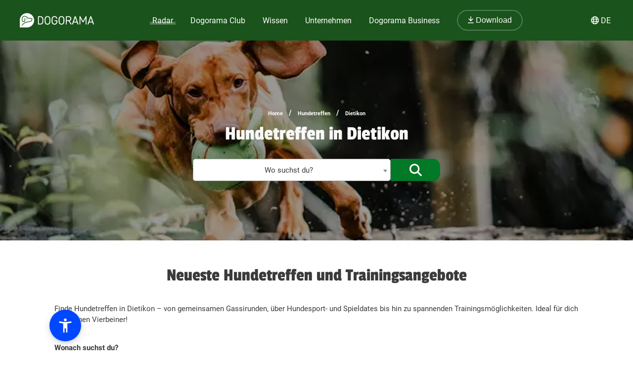

--- FILE ---
content_type: text/html; charset=utf-8
request_url: https://dogorama.app/de-ch/treffen/Dietikon/
body_size: 82991
content:


<!doctype html>
<html lang="de-ch">
	<head>
		<script src="https://cdn.jsdelivr.net/npm/jquery@3.6.0/dist/jquery.min.js" defer></script>
<script async src="https://kit.fontawesome.com/01dfeabcbd.js" crossorigin="anonymous"></script>

<script>
function defer(method) {
    if (window.jQuery) {
        method();
    } else {
        setTimeout(function() { defer(method) }, 50);
    }
}
</script>


<link href="https://cdn.jsdelivr.net/npm/select2@4.1.0-rc.0/dist/css/select2.min.css" rel="stylesheet" defer />
<script id="script-select2" src="https://cdn.jsdelivr.net/npm/select2@4.1.0-rc.0/dist/js/select2.min.js" defer></script>


<link rel="icon" href="/img/favicon.png" type="image/x-icon">
<meta name="viewport" content="width=device-width, initial-scale=1.0">
<meta name="theme-color" content="#1a531b">
<link rel="stylesheet" href="/assets/styles/main.css">

<meta property="article:publisher" content="https://www.facebook.com/dogoramaapp/" />
<meta property="article:author" content="https://www.facebook.com/dogoramaapp" />
<meta property="fb:app_id" content="335713447060028" />
<meta name="twitter:card" content="summary_large_image" />
<meta name="twitter:creator" content="@DogoramaApp" />
<meta name="twitter:site" content="@DogoramaApp" />

<!-- Custom page type specific Metas -->

    <title>Hundetreffen in Dietikon – Dogorama App</title>
    <meta property="og:title" content="Hundetreffen in Dietikon – Dogorama App">
    <meta property="twitter:title" content="Hundetreffen in Dietikon – Dogorama App">

    
        <link rel="canonical" href="https://dogorama.app/de-ch/treffen/Dietikon/" />
    
    <meta name="description" content="Dein Vierbeiner und du, ihr möchtet gemeinsam die Welt erobern und das am besten noch mit anderen? Hier findest du Gassi-Treffen in Dietikon. Egal ob Welpenspielstunde, Junghunderunde, Seniorentreffen oder gemütlicher Spaziergang – hier ist sicher das Passende für euch dabei.">
    <meta property="og:description" content="Dein Vierbeiner und du, ihr möchtet gemeinsam die Welt erobern und das am besten noch mit anderen? Hier findest du Gassi-Treffen in Dietikon. Egal ob Welpenspielstunde, Junghunderunde, Seniorentreffen oder gemütlicher Spaziergang – hier ist sicher das Passende für euch dabei.">
    <meta property="twitter:description" content="Dein Vierbeiner und du, ihr möchtet gemeinsam die Welt erobern und das am besten noch mit anderen? Hier findest du Gassi-Treffen in Dietikon. Egal ob Welpenspielstunde, Junghunderunde, Seniorentreffen oder gemütlicher Spaziergang – hier ist sicher das Passende für euch dabei.">
    <meta name="robots" content="max-image-preview:large">
    
        <meta name="robots" content="index, follow">
    
    
        <meta property="og:image" content="https://dogorama.app/img/appointments_top.jpg">
        <meta property="twitter:image" content="https://dogorama.app/img/appointments_top.jpg"> 
    
    <meta property="og:url" content="https://dogorama.app/de-ch/treffen/Dietikon/">
    <meta property="og:locale" content="de_CH">
    <meta property="og:type" content="article" />
    <meta property="og:site_name" content="Dogorama App" />
    <meta name="geo.placename" content="Dietikon, CH"> 		

<style>
	.cookie-wrapper {
		background: rgba(0,0,0,.6);
		display: flex;
		align-items: center;
   		justify-content: center;
		left: 0;
		position: fixed;
		height: 100%;
		top: 0;
		width: 100%;
		z-index: 999999;
	}
	.cookie-border {
		border-radius: 25px;
		box-shadow: 0 4px 8px rgba(0,0,0,.2);
		background: #017926;
	}
	.cookie-box {
		color: #fff;
		font-size: 14px;
		max-width: 375px;
		width: auto;
		z-index: 1000000;
		margin: 0;
    	padding: 15px;
		display: flex;
		flex-direction: column;
		align-items: center;
		text-align: center;
	}
	.cookie-box:before {
		background-image: url(/img/cookie_banner_dog_top.webp);
		margin-top: -97px;
		text-align: center;
		margin-bottom: 10px;
		display: inline-block;
		background-size: 150px 130px;
		width: 150px;
		height: 130px;
		content: ' ';
	}
	.cookie-box.hidden {
		display:none;
	}
	.cookie-box.cookie-preference {
		max-width: 960px;
	}
	.cookie-box.cookie-preference .container {
		overflow-y: auto;
	}
	.fc-consent-root .fc-faq-header .fc-faq-label {
		color: #3B3B3B;
	}
	.fc-consent-root a {
		color: #1a531b !important;
		text-decoration: underline !important;
	}
	.fc-consent-root .fc-dialog .fc-footer p {
		line-height: 21px !important;
	}
	.fc-button-label {
		background-color: #1a531b;
	}
	@media (min-width: 768px) {
		.cookie-box.cookie-preference {
			max-width: 720px;
		}
	}
	@media (min-width: 576px) {
		.cookie-box.cookie-preference {
			max-width: 540px;
		}
	}
	.cookie-box.cookie-preference .container .cookie-detail-preferences {
		display: flex;
		flex-direction: column;
		align-items: flex-start;
	}
	.cookie-box.cookie-preference .container .cookie-detail-preferences table {
		display: table;
		border-collapse: collapse;
		box-sizing: border-box;
		text-indent: initial;
		border-spacing: 2px;
		border-color: grey;
		text-align: left;
		margin: 10px 0;
	}
	.cookie-box.cookie-preference .container .cookie-detail-preferences table tr {
		border-bottom: 1px solid;
	}
	.cookie-box.cookie-preference .container .cookie-detail-preferences table tr th {
		width: 30%;
	}

	.cookie-headline {
		font-size: 1.625em;
	}
	.btn-accept-all-cookies {
		background: #fff;
    	border-radius: 4px;
    	color: #017926;
		font-family: inherit;
		font-size: 1.25em;
		padding: 0.75em 2em;
		cursor: pointer;
		align-self: stretch;
		margin: 10px 0;
	}
	.btn-accept-selected-cookies {
		background-color: #017926;
		color: #fff;
		font-size: 14px;
		margin: 10px 0 20px 0;
		cursor: pointer;	
	}
	.btn-manage,
	.legal,
	.legal a,
	.btn-back,
	.cookie-box a,
	.cookie-accordion-status-show,
	.cookie-accordion-status-hide {
		color: #aaa;
		cursor: pointer;
		font-size: 11px;
	}
	.checkboxes {
		display: flex;
    	flex-wrap: wrap;
		justify-content: space-around;
	}
	.checkboxes label:nth-child(3) {
		flex-basis: 33%;
	}
	._brlbs-checkbox {
		color: inherit;
		cursor: pointer;
		display: block;
		padding-left: 2em;
		position: relative;
		margin: 6px;
		padding-top: 4px;
	}
	._brlbs-checkbox input {
		position: absolute;
		opacity: 0;
		width: auto;
		z-index: -1;
	}
	._brlbs-checkbox input:disabled~._brlbs-checkbox-indicator {
		background-color: #e6e6e6;
		border-color: #e6e6e6;
	}
	._brlbs-checkbox input:checked:not(:disabled)~._brlbs-checkbox-indicator {
		background-color: #28a745;
		border-color: #28a745;
	}
	
	._brlbs-checkbox ._brlbs-checkbox-indicator {
		background-color: #fff;
		border-color: #a72828;
		border-radius: 4px;

		border-style: solid;
		border-width: 2px;
		padding: 0!important;
		position: absolute;
		left: 0;
		top: 0;
		height: 20px;
		width: 20px;
		transition: 0.25s;
	}
	._brlbs-checkbox input:checked~._brlbs-checkbox-indicator::after {
		opacity: 1;
	}
	._brlbs-checkbox ._brlbs-checkbox-indicator::after {
		content: "";
		border-style: solid;
		border-width: 0 2px 2px 0;
		border-radius: 1px;
		position: absolute;
		left: 5px;
		top: 1px;
		height: 11px;
		width: 6px;
		transform: rotate(45deg);
		opacity: 0;
	}
	.detail-buttons {
		margin: 20px 10px;
		display: flex;
		justify-content: space-between;
		align-content: center;
		align-items: center;
	}
	.detail-buttons .btn-accept-all-cookies {
		margin-right: 10px;
	}
	.cookie-accordion-status-show,
	.cookie-accordion-status-hide {
		align-self: center;
	}
</style>


	
		<!-- Google DSGVO Banner -->
		<script async src="https://pagead2.googlesyndication.com/pagead/js/adsbygoogle.js?client=ca-pub-3015300326157620" crossorigin="anonymous"></script>
	

	<script>	
	window.dataLayer = window.dataLayer || [];
	window.dataLayer.push({
		event: 'SEOCookieOptInGoogleAnalytics',
	});
	</script>

	<script>
		function addTagManager(consent) {
			let gtmScript = document.createElement('script');
			gtmScript.innerHTML = "(function(w,d,s,l,i){w[l]=w[l]||[];w[l].push({'gtm.start':" +
									"new Date().getTime(),event:'gtm.js'});var f=d.getElementsByTagName(s)[0]," +
								"j=d.createElement(s),dl=l!='dataLayer'?'&l='+l:'';j.async=true;j.src=" +
								"'https://www.googletagmanager.com/gtm.js?id='+i+dl;f.parentNode.insertBefore(j,f);" +
								"})(window,document,'script','dataLayer','GTM-5L4F5JK');";
			document.head.appendChild(gtmScript);

			let noScriptTag = document.createElement('noscript');
			noScriptTag.innerHTML = '<iframe src="https://www.googletagmanager.com/ns.html?id=GTM-5L4F5JK"' +
									' height="0" width="0" style="display:none;visibility:hidden"></iframe>';
			document.body.appendChild(noScriptTag);
        }
        
		function deleteCookie(name) {
			document.cookie = name + '=; Max-Age=0; path=/; domain=' + location.host;
        }

        function deleteAnalyticsCookies() {
            var analyticsCookies = ['_ga', '_gid', '_gat', '_gcl_au', 'AMP_TOKEN', '__utma', '__utmt', '__utmb', '__utmc', '__utmz', '__utmv', '__utmx', '__utmxx'];
            analyticsCookies.forEach(function(cookie) {
                deleteCookie(cookie);
            });
        }

		function checkConsent() {
			if (typeof window.__tcfapi === 'function') {
            	window.__tcfapi('addEventListener', 2, function(tcData, success) {
					if (success) {
						if (tcData.eventStatus === 'tcloaded' || tcData.eventStatus === 'useractioncomplete') {
							let hasConsent = tcData.purpose.consents['1']; // '1' steht für das Einwilligungsmerkmal
							if (hasConsent) {
								addTagManager()
							} else {
								deleteAnalyticsCookies();
							}
						}
					}
            	});
			} else {
				deleteAnalyticsCookies();
			}
		}

		// Initiale Überprüfung, wenn die Seite geladen wird
		window.addEventListener('load', function() {
			checkConsent();
		});
	</script>

	<!-- Google Ad Manager -->
	<script async src="https://securepubads.g.doubleclick.net/tag/js/gpt.js"></script>
	<script>
      window.googletag = window.googletag || { cmd: [] };

	  let adIDlist = {
		"Tests-Markenseite-Liste":[250, 360],
		"tests-detail-off-content-left":[160, 600],
		"tests-detail-off-content-right":[160, 600],
		"tests-detail-preisvergleich":[728, 90],
		"tests-detail-post-suggestions":[728, 90],
		"tests-detail-bewertung":[336, 280],
		"tests-detail-mobile-above-preisvergleich":[336, 280],
		"tests-detail-mobile-above-melden":[336, 280],
		"tests-detail-mobile-preisvergleich":[320, 50],
		"tests-detail-mobile-bewertung":[320, 50]
	  }
	  
      googletag.cmd.push(() => {
		let adIDs = Object.keys(adIDlist);
		adIDs.forEach(adID => {
			if ($(`#${adID}`).length) {
				googletag.defineSlot("/22797019667/" + adID, adIDlist[adID], adID).addService(googletag.pubads());
			}
		});
		
		googletag.pubads().collapseEmptyDivs();
    	googletag.enableServices();
      });
    </script>



		
		<script type="application/ld+json">
	[
		{
			"@context":"https://schema.org",
			"@type":"BreadcrumbList",
			"itemListElement":
			[
				{
					"@type":"ListItem",
					"position":1,
					"name":"Home",
					"item":"https://dogorama.app/de-ch/"
				},
				{
					"@type":"ListItem",
					"position":2,
					
						"name":"Hundetreffen",
						"item":"https://dogorama.app/de-ch/treffen/"
					
				}
				 
				,{
					"@type":"ListItem",
					"position":3,
					"name":"Dietikon",
					
						"item":"https://dogorama.app/de-ch/treffen/Dietikon/"
						
				}
				
				
				
				
			]
		}
				
		
		
		
		
		
	]
</script>
		<style>
    .multi_list {
        justify-content: left;
        /*gap: 10px;*/
    }

    .multi_list_content h3 {
        width: 100%;
        padding-bottom: 0px;
    }

    .multi_list_container {
        padding: 10px 40px 10px 40px;
    }

    .multi_list .appointment_container {
        padding-bottom: 0px;
    }

    .appointment_content {
        padding-bottom: 10px;
    }

    .show_more {
        margin-top: 10px;
    }

    #filter	{
        width: 100%;
        max-width: 1140px;
        margin-bottom: 0px;
    }

    #filter	strong {
        padding-top: 20px;
    }

    .tags {
        display: flex;
        padding: 0px;
    }

    .tags li {
        display: inline-block;
        padding: 3px 6px;
        border-radius: 6px;
        border: 2px solid #1a531b;
        background-color: rgba(37,109,39,0.1);
        color: #1a531b;
        font-size: 14px;
        margin: 5px 2px;
        white-space: nowrap;
    }

    @media (max-width: 1024px) {
        .information_text_container {
            padding: 10px 15px;
        }

        .multi_list_container {
            padding: 10px 15px;
        }

        .multi_list .appointment_container {
            flex-basis: calc(33% - 22px) !important;
        }
    }

    @media (max-width: 767px) {
        .multi_list .appointment_container {
            flex-basis: 100% !important;
        }

        .appointment_content {
            padding-bottom: 0px;
        }

        .show_more {
            padding-left: 20px;
            padding-right: 20px;
            width: calc(100% - 40px);
        }

        #filter {
            margin-bottom: -30px;
        }
    }
</style>
	</head>
	<body>
		<style>
    /* Navbar */
	header {
		height: 80px;
		margin-bottom: -1px;
	}
	.nav {
		/*align-self: flex-end;*/
		justify-content: space-between;
		align-items: center;
		width: fit-content;
		height: fit-content;
		height: 100%;
		display: flex;
		padding-right: 20px;
	}
	.nav a, .nav span {
		text-decoration: none;
		color: #ffffff;
	}
	.nav span {
		cursor: pointer;
	}
	.navbar {
		display: flex;
		flex-direction: column;
		justify-content: center;
		background-color: #1a531b;
		color: #ffffff;
		width: calc(100% - 40px);
		margin: 0%;
		padding: 20px;
		position: fixed;
		top:0;
		z-index: 99;
	}

	.nav-item button {
		border-radius: 25px;
		font-size: 18px;
		padding: 10px 30px;
		border: 2px solid rgba(210,225,211,0.3);
		background-color: #1a531b !important;
	}

	.nav-item button:hover {
		border-color: rgba(210,225,211,0.5) !important;
	}

	#navbar_content {
		margin-left: auto;
		margin-right: auto;
		width: 100%;
		justify-content: space-between;
		max-width: 1920px;
		display: flex;
		box-sizing: border-box;
		align-items: center;
	}

	.nav-item {
		font-size: 21px;
		position: relative;
		margin-right: 90px;
	}

	.nav-item:last-child {
		margin-right: 0px;
	}

	.nav-item > a, .nav-item > span {
		padding: 0px 5px 2px 5px;
		transition: all 0.3s ease;
	}

	.nav-item.active > a, .nav-item:hover > a, .nav-item.active > span  {
		background: linear-gradient(0deg, rgba(1, 121, 38, 0) 0%, rgba(210,225,211,0) 16%, rgba(210,225,211,0.3) 16%, rgba(210,225,211,0.3) 41%, rgba(210,225,211,0) 41%);
	}

	.nav-item:hover > a.no-underline {
		background: none !important;
	}

	/* Sub menu */
	.sub-menu {
		background-color: #fff;
		box-shadow: 0px 3px 6px rgba(0,0,0,0.16);
		border-radius: 0px 6px 6px 6px;
		padding: 20px;
		min-width: 150px;
		position: absolute;
		margin-top: -3px;
		display: none;
	}

	.sub-menu .sub-menu-title {
		font-size: 14px;
		padding-top: 5px;
		border-top: 1px solid #cccccc;
		color: #666666;
		width: 100%;
		display: block;
		margin-top: 10px;
	}

	.sub-menu ul {
		margin: 0px;
		padding: 0px 50px 0px 0px;
	}

	.sub-menu ul li {
		list-style: none;
	}

	.sub-menu ul ul li {
		padding-left: 15px;
		list-style: disclosure-closed;
	}

	.sub-menu ul ul li a::marker {
		color: #D2E1D3;
	}

	.sub-menu ul ul li a {
		display: list-item;
	}

	.sub-menu li a {
		color: #017926 !important;
		font-size: 15px;
		padding: 5px 0px;
		display: block;
		white-space: nowrap;
		display: inline-flex;
	}

	.sub-menu ul li.active > a, .sub-menu ul li:hover > a {
		background: linear-gradient(0deg, rgba(1, 121, 38, 0) 0%, rgba(255, 0, 255, 0) 25%, #D2E1D3 25%, #D2E1D3 41%, rgba(1, 121, 38, 0) 41%);
		padding-bottom: 2px;
		margin-bottom: 3px;
	}

	.sub-menu#sub-menu-language {
		right: 0;
		min-width: 50px;
		border-radius: 6px 0px 6px 6px;
	}

	.sub-menu#sub-menu-language ul {
		padding: 0px;
	}

	#language-switcher.nav-item {
		cursor: pointer;
	}

	@media screen and (max-width:1600px) {
		.nav-item {
  			margin-right: 50px;
		}
    }
    

    @media screen and (max-width:1400px) {
		.nav-item {
  			margin-right: 25px;
			font-size: 16px;
		}

		.nav-item button {
			font-size: 16px;
			padding: 10px 20px;
		}
    }

	@media screen and (max-width:1023px) {
		.navbar.mobile-open {
			background-color: #1a531b !important;
		}

		.mobile-open .logobox {
			padding-left: 25px;
		}

		.logobox img {
			width: 120px;
			height: auto;
			margin-top: 5px;
		}

		#burgermenu, #download {
			background-color: transparent;
			border: none;
			padding: 10px 0px;
			font-weight: 400;
			width: auto;
			color: #ffffff !important;
		}
		#download a {
			color: #ffffff;
			font-size: 15px;
		}
		#burgermenu {
			font-size: 20px;
			z-index: 200;
			background-color: #1a531b;
			color: #ffffff !important;
			transition: none;
		}
		#download i {
			margin-right: 10px;
			font-size: 20px;
		}
		.nav {
			display: none;
			position: absolute;
			background-color: #1a531b;
			top: 0;
			left: 0;
			right: 0;
			bottom: 0;
			width: 100%;
			min-height: calc(100vh - 150px);
			padding-bottom: 150px;
			z-index: -1;
			overflow: scroll;
			margin-top: 80px;
		}

		.nav-item {
			margin: 20px 20px 0px 20px;
		}

		.nav-item.active > a, .nav-item:hover > a, .nav-item.active > span, .nav-item:hover > span {
			background: none;
			background-color: #539548;
		}

		.nav-item > a, .nav-item > span {
			background-color: #539548 !important;
			border-radius: 20px;
			padding: 5px 30px;
			display: flex;
			font-size: 21px;
			letter-spacing: 1px;
		}

		.nav-item > a i, .nav-item > span i {
			padding-right: 15px;
			line-height: 28px;
		}

		.sub-menu {
			display: block;
			background-color: transparent;
			padding: 20px 30px;
			min-width: 150px;
			box-shadow: none;
			border-radius: 0px;
			position: relative;
			padding-bottom: 0px;
		}

		.sub-menu .sub-menu-title {
			color: #D2E1D3;
			border-color: #D2E1D3;
		}

		.sub-menu ul {
			padding: 0px;
		}

		.sub-menu li {
			width: 100%;
		}

		.sub-menu li a {
			color: #fff !important;
			font-size: 18px;
			width: 100%;
			align-items: center;
			gap: 10px;
		}

		.sub-menu ul li:hover > a {
			background: none;
		}

		.sub-menu ul li.active > a {
			background: linear-gradient(0deg, rgba(1, 121, 38, 0) 0%, rgba(255, 0, 255, 0) 25%, #539548 25%, #539548 41%, rgba(1, 121, 38, 0) 41%);
			width: auto;
		}

		.sub-menu ul ul li {
			list-style: none;
			padding-left: 0px;
		}

		.fixed-position {
			overflow: hidden;
		}

		#language-switcher-mobile {
			width: auto;
			font-size: 15px;
		}

		.sub-menu#sub-menu-language-mobile {
			position: absolute;
			background-color: #fff;
			top: 75px;
			right: 0px;
			padding: 10px 20px;
			border-radius: 0px 0px 0px 20px;
			box-shadow: 0px 0px 6px rgba(0,0,0,0.24);
			display: none;
		}

		#sub-menu-language-mobile ul li a {
			color: #017926 !important;
			font-size: 15px;
			cursor: pointer;
		}

		#sub-menu-language-mobile ul li.active > a {
			background: linear-gradient(0deg, rgba(1, 121, 38, 0) 0%, rgba(255, 0, 255, 0) 25%, #D2E1D3 25%, #D2E1D3 41%, rgba(1, 121, 38, 0) 41%);
		}
	}

    @media only screen and (max-device-width: 767px) {
        
    }

    @media screen and (max-width:767px) {
		header {
			z-index: 1000;
			position: relative;
			height: 70px;
		}

		header hr.dogorama-green-light {
			border: 1px solid #539548;
		}

		.nav {
			margin-top: 70px;
		}

		.navbar {
			padding: 13px 20px;
		}

		.mobile-buttons {
			display: flex;
			flex-direction: row;
			gap: 10px;
		}

		.mobile-buttons button span {
			display: none;
		}
    }

</style>

<script type="text/javascript">

	window.addEventListener('resize',function(){
		if(window.innerWidth >= 1023){
			document.getElementsByClassName('nav')[0].style.display = 'flex';
		}else{
			document.getElementsByClassName('nav')[0].style.display = 'none';
			document.getElementById("burgermenu").innerHTML = "<i class='fa-solid fa-bars'></i>";
			document.getElementsByClassName('navbar')[0].classList.remove("mobile-open");
			document.getElementsByTagName('body')[0].classList.remove("fixed-position");
		}
	})

	/** Fontawesome async **/
	//<![CDATA[ 
	function loadCSS(e, t, n) { 
		"use strict"; 
		var i = window.document.createElement("link"); 
		var o = t || window.document.getElementsByTagName("script")[0]; 
		i.rel = "stylesheet"; 
		i.href = e; i.media = "only x"; 
		o.parentNode.insertBefore(i, o); 
		setTimeout(function () { 
			i.media = n || "all" }) 
		}
		loadCSS("/assets/styles/fontawesome.justusedicons.min.css"); // use all.min.css from subsetter
	//]]> 

	/* submenu */
	function toggleSubmenu(id, visibility){
		var submenu = document.getElementById('sub-menu-' + id);
		if(visibility == 'show') {
			submenu.style.display = 'flex'
		} else {
			submenu.style.display = 'none'
		}
	}

	function toggleLanguageSwitcherMobile(){
		let languageSwitcher = $('.sub-menu#sub-menu-language-mobile')
		languageSwitcher.toggle()
	}

	function toggleMobilemenu() {
		var navbar = document.getElementsByClassName('navbar')[0];
		var navmenu = document.getElementsByClassName('nav')[0];
		if(navmenu.style.display == 'none' || navmenu.style.display == '' ) {
			navmenu.style.display = 'block';
			document.getElementById("burgermenu").innerHTML = "<i class='fa-solid fa-xmark'></i>";
			navbar.classList.add("mobile-open");
			document.getElementsByTagName('body')[0].classList.add("fixed-position");
		} else {
			navmenu.style.display = 'none';
			document.getElementById("burgermenu").innerHTML = "<i class='fa-solid fa-bars'></i>";
			navbar.classList.remove("mobile-open");
			document.getElementsByTagName('body')[0].classList.remove("fixed-position");
		}
	}

	/* Language switcher, open current page in selected language */
	function changeLanguage(lang) {
		var currentUrl = window.location.href
		// let langString = currentUrl.split('/').slice(4, 5).join('/')
		var newUrl = currentUrl.replace(/\/(de-de|de-at|de-ch|en-gb)\//, lang)
		window.location = newUrl
	}
</script>

<header class="">
	

	<div class="navbar">
		<div id="navbar_content">
			<button class="mobile" id="burgermenu" name="burgermenu" aria-label="burgermenu" onclick="toggleMobilemenu()"><i class="fa-solid fa-bars"></i></button>
			<div class="logobox">
				
					<a href="/de-ch/" aria-label="dogorama-logo"><img alt="Dogorama-Logo" width="150" height="30" src="/img/logo/logo_dogorama-white.svg" alt="Dogorama"></a>
				
			</div>
			<div class="nav" role="navigation" aria-label="Main">
				<div class="nav-item active" onmouseover="toggleSubmenu('radar', 'show')" onmouseout="toggleSubmenu('radar', 'hide')">
					<a href="/de-ch/hunderadar/"><i class="fa-regular fa-radar mobile"></i> Radar</a>
					<div id="sub-menu-radar" class="sub-menu" role="navigation" aria-label="Sub-Navigation Radar">
						<ul>
							<li  ><a href="/de-ch/giftkoeder/">Giftköder</a></li>
							<li  ><a href="/de-ch/auslaufgebiete/">Auslaufgebiete</a></li>
							<li class="active" ><a href="/de-ch/treffen/">Hundetreffen</a></li>
							<li  ><a href="/de-ch/suchmeldungen/" >Hund vermisst</a></li>
							<li  ><a href="/de-ch/gruppen/" >Gruppen</a></li>
							<li  ><a href="/de-ch/wettbewerbe/" >Wettbewerbe</a></li>
							<li  ><a href="/de-ch/staedte/" >Deine Stadt mit Hund</a></li>
						</ul>
					</div>
				</div>
				
				<div class="nav-item " onmouseover="toggleSubmenu('club', 'show')" onmouseout="toggleSubmenu('club', 'hide')">
					<a href="/de-ch/club/"><i class="fa-regular fa-paw mobile"></i> Dogorama Club</a>
					<div id="sub-menu-club" class="sub-menu" role="navigation" aria-label="Sub-Navigation Dogorama Club">
						<ul>
							<li  ><a href="/de-ch/club/">Dogorama Club</a></li>
							<li  ><a href="/de-ch/club/akademie/">Dogorama Akademie</a></li>
							<li  ><a href="/de-ch/wissenswoche/">Dogorama Wissenswoche</a></li>
							<li ><a href="/de-ch/versicherungen/">Dogorama Hunde-Versicherungen</a></li>
						</ul>
					</div>
				</div>
				
				<div class="nav-item " onmouseover="toggleSubmenu('wissen', 'show')" onmouseout="toggleSubmenu('wissen', 'hide')">
					<span><i class="fa-regular fa-graduation-cap mobile"></i> Wissen</span>
					<div id="sub-menu-wissen" class="sub-menu" role="navigation" aria-label="Sub-Navigation Wissen">
						<ul>
							<li  ><a href="/de-ch/forum/">Forum</a></li>
							<li  ><a href="/de-ch/blog/">Blog</a></li>
							<li  ><a href="/de-ch/hundefuehrerschein/">Hundeführerschein</a></li>
							<ul>
								<span class="sub-menu-title">Dogorama Testberichte</span>
								<li  ><a href="/de-ch/tests/hundefutter/">Hundefutter Tests</a></li>
								<li><a href="/de-ch/tests/hundezubehoer/">Hundezubehör Tests</a></li>
							</ul>
						</ul>
					</div>
				</div>
				<div class="nav-item " onmouseover="toggleSubmenu('unternehmen', 'show')" onmouseout="toggleSubmenu('unternehmen', 'hide')">
					<span><i class="fa-regular fa-shopping-bag mobile"></i> Unternehmen</span>
					<div id="sub-menu-unternehmen" class="sub-menu sub-menu-double" role="navigation" aria-label="Sub-Navigation Unternehmen">
						<ul class="sub-menu-half">
							
								<li  ><a href="/de-ch/hundeschulen/" >
									
										Hundeschulen
									
								</a></li>
							
								<li  ><a href="/de-ch/tieraerzte/" >
									
										Tierärzte
									
								</a></li>
							
								<li  ><a href="/de-ch/hundeshops/" >
									
										Hundeshops
									
								</a></li>
							
								<li  ><a href="/de-ch/medizinische-dienstleistungen/" >
									
										Medizinische Dienstleistungen
									
								</a></li>
							
								<li  ><a href="/de-ch/ernaehrungsberater/" >
									
										Ernährungsberater
									
								</a></li>
							
								<li  ><a href="/de-ch/hundefriseure/" >
									
										Hundefriseure
									
								</a></li>
							
						</ul>
						<ul class="sub-menu-half">
							
								<li  ><a href="/de-ch/hundepensionen/" >
									
										Hundepensionen
									
								</a></li>
							
								<li  ><a href="/de-ch/gassi-service/" >
									
										Gassi-Services
									
								</a></li>
							
								<li  ><a href="/de-ch/tierfotografie/" >
									
										Tierfotografen
									
								</a></li>
							
								<li  ><a href="/de-ch/tierheime/" >
									
										Tierheime
									
								</a></li>
							
								<li  ><a href="/de-ch/tierbestatter/" >
									
										Tierbestatter
									
								</a></li>
							
								<li  ><a href="/de-ch/weitere-unternehmen/" >
									
										Weitere Unternehmen
									
								</a></li>
							
						</ul>
					</div>
				</div>
				<div class="nav-item " onmouseover="toggleSubmenu('business', 'show')" onmouseout="toggleSubmenu('business', 'hide')">
					<a href="/de-ch/business/ads/"><i class="fa-regular fa-briefcase mobile"></i> Dogorama Business</a>
					<div id="sub-menu-business" class="sub-menu" role="navigation" aria-label="Sub-Navigation Dogorama Business">
						<ul>
							<li  ><a href="/de-ch/business/">Unternehmensprofil</a></li>
							<li  ><a href="/de-ch/business/ads/">Dogorama Ads</a></li>
							<hr class="mobile dogorama-green-light" />
							<li class="mobile dogorama-green"><a class="no-underline dogorama-green" href="/download/"><i class="fa-regular fa-arrow-down-to-line"></i> Download</a></li>
						</ul>
					</div>
				</div>
				<div class="nav-item not-mobile">
					
						<a class="no-underline" href="/download/"><button><i class="fa-regular fa-arrow-down-to-line"></i> Download</button></a>
					
				</div>
			</div>

			<!-- sprachwechsler -->
			<div class="nav-item not-mobile" id="language-switcher" onmouseover="toggleSubmenu('language', 'show')" onmouseout="toggleSubmenu('language', 'hide')">
				<div><i class="fa-regular fa-globe"></i> <span>DE</span></div>
				<div id="sub-menu-language" class="sub-menu" role="navigation" aria-label="Sub-Navigation Sprache">
					<ul>
						<li ><a onclick="changeLanguage('/de-de/')">🇩🇪 Deutsch (DE)</a></li>
						<li ><a onclick="changeLanguage('/de-at/')">🇦🇹 Deutsch (AT)</a></li>
						<li class="active"><a onclick="changeLanguage('/de-ch/')">🇨🇭 Deutsch (CH)</a></li>
						
						<li ><a onclick="changeLanguage('/en-gb/')">🇬🇧 English (GB)</a></li>
						
					</ul>
				</div>
			</div>

			<div class="mobile-buttons mobile">
				
					<button id="download"><a href="/download/"><i class="fa-regular fa-arrow-down-to-line"></i> <span>Download</span></a></button>
				
				<button id="language-switcher-mobile" onclick="toggleLanguageSwitcherMobile()"><i class="fa-regular fa-globe"></i> <span>DE</span></button>
				<div id="sub-menu-language-mobile" class="sub-menu" role="navigation" aria-label="Sub-Navigation Sprache">
					<ul>
						<li ><a onclick="changeLanguage('/de-de/')">🇩🇪 Deutsch (DE)</a></li>
						<li ><a onclick="changeLanguage('/de-at/')">🇦🇹 Deutsch (AT)</a></li>
						<li class="active"><a onclick="changeLanguage('/de-ch/')">🇨🇭 Deutsch (CH)</a></li>
						
						<li ><a onclick="changeLanguage('/en-gb/')">🇬🇧 English (GB)</a></li>
						
					</ul>
				</div>
			</div>
		</div>
	</div>
	
</header>

<!--



<style>
    #promo-banner {
        height: 100px;
        background-color: #539548;
        z-index: 100;
        position: relative;
    }

    #promo-banner.auto-height {
        height: auto !important;
    }

    #promo-banner.sticky {
        position: fixed !important;
        width: 100%;
        z-index: 30;
    }

    #promo-banner.sticky.top {
        top: 80px;
    }

    #promo-banner.sticky.bottom {
        bottom: 0px;
    }

    #promo-banner.not-sticky, #promo-banner.sticky.not-sticky {
        position: relative !important;
    }

    #promo-banner img {
        height: calc(100% + 100px);
        margin-bottom: 100px;
        transition: height 0.15s ease;
    }

    #promo-banner.sticky img {
        height: calc(100% - 10px);
        margin-bottom: -10px;
        max-width: 200px;
    }

    #promo-banner #promo-text {
        font-family: "Passion One",sans-serif;
        font-size: 32px;
        text-align: center;
        display: block;
        z-index: 4;
    }

    #promo-banner #promo-text span {
        display: inline;
    }

    #promo-banner #promo-text.small-text {
        font-size: 15px;
        font-family: 'Roboto', sans-serif;
    }

    #promo-banner-content {
        width: 100%;
        max-width: 1900px;
        display: flex;
        flex-direction: row;
        align-content: center;
        align-items: center;
        justify-content: space-evenly;
        height: 100%;
        margin: auto;
    }

    #promo-banner-content button {
        background-color: #F3B04C;
        border-color: #F3B04C;
        text-shadow: 0px 1px 3px rgba(0,0,0,0.3);
        box-shadow: 0px 2px 6px rgba(0,0,0,0.2);
        font-weight: 700;
        z-index: 4;
        margin-left: 20px;
        margin-right: 20px;
    }

    #promo-banner #timer {
        color: #fff;
        font-size: 32px;
    }

    #promo-banner #timer span {
        font-size: 26px;
    }

    footer.footer {
        padding-bottom: 100px;
    }

    #promo-banner .prm-btn {
        color: #222222;
        text-shadow: none;
    }

    @media screen and (max-width:1440px) {
        #promo-banner #promo-text {
            font-size: 28px;
        }
    }

    @media screen and (max-width:1023px) {
        #promo-banner-content {
            padding: 0px 10px;
            width: calc(100% - 20px);
        }

        #promo-banner img {
            height: calc(100% + 20px);
            margin-bottom: 20px;
        }

        #promo-banner #promo-text {
            font-size: 26px;
        }

        #promo-banner-content button {
            display: none;
        }

        #promo-banner-content .text-btn.mobile {
            color: #fff;
            font-size: 14px;
            text-decoration: underline;
        }
    }

    @media screen and (max-width:767px) {

        #promo-banner {
            height: 110px;
        }

        #promo-banner.sticky.top {
            top: 70px;
        }

        #promo-banner #promo-text {
            font-size: 21px;
            line-height: 21px;
            padding-top: 5px;
            margin-bottom: 0px;
        }

        #promo-banner #promo-text span.not-mobile {
            display: none;
        }

        #promo-banner.sticky #promo-banner #promo-text {
            padding-top: 5px;
        }

        #promo-banner-content {
            flex-direction: column;
        }

        #promo-banner #timer {
            margin-top: -5px;
            margin-bottom: -10px;
            font-size: 21px;
            display: flex;
            flex-direction: row;
            padding: 10px 0px;
            align-content: center;
            align-items: baseline;
            gap: 5px;
        }

        #promo-banner #timer .smaller-text {
            font-size: 14px;
        }

        #promo-banner img {
            display: none;
        }
    }
    
</style>

<div id="promo-banner" class="back back-orange sticky bottom auto-height wissenswoche">
    <a href="/de-de/wissenswoche/">
        <div id="promo-banner-content">
            <p id="promo-text" class="invert big-text">🎓 Die Dogorama Wissenswoche</p><p id="timer"></p><button class="prm-btn not-mobile">Jetzt KOSTENLOS anmelden</button> <span class="text-btn mobile">👉 Jetzt KOSTENLOS anmelden</span>
        </div>
    </a>
</div>

<script>

    isFixed = "true"
    withTimer = "true"
    expiredText = "🍿 läuft gerade"

    if(!isFixed == 'true'){
        $('#promo-banner').addClass('not-sticky')

        window.onscroll = function() {myFunction()};
            var header = document.getElementById("promo-banner");
            var sticky = header.offsetTop;
            var sticky2 = sticky - 80;
            
            function myFunction() {
            if (window.pageYOffset > sticky2) {
                header.classList.add("sticky");
            } else {
                header.classList.remove("sticky");
            }
        }
    }

    if(withTimer == 'true'){

        let endTime = "2025-09-15T18:30:00"

        // Set the date we're counting down to
        var countDownDate = new Date(endTime).getTime();

        // Update the count down every 1 second
        var x = setInterval(function() {

        // Get today's date and time
        var now = new Date().getTime();

        // Find the distance between now and the count down date
        var distance = countDownDate - now;

        // Time calculations for days, hours, minutes and seconds
        var days = Math.floor(distance / (1000 * 60 * 60 * 24));
        var hours = Math.floor((distance % (1000 * 60 * 60 * 24)) / (1000 * 60 * 60));
        var minutes = Math.floor((distance % (1000 * 60 * 60)) / (1000 * 60));
        var seconds = Math.floor((distance % (1000 * 60)) / 1000);

        // Display the result in the element with id="demo"
        let timerText = ''
        if(days > 0){
            timerText += days + " <span class='smaller-text'>Tage</span> "
        }
        if(hours > 0){
            timerText += hours + " <span class='smaller-text'>Std.</span> "
        }

        timerText += minutes + " <span class='smaller-text'>Min.</span> "
        timerText += seconds + " <span class='smaller-text'>Sek.</span>"

        document.getElementById("timer").innerHTML = timerText;

        // If the count down is finished, write some text
        if (distance < 0) {
            clearInterval(x);
            document.getElementById("timer").innerHTML = "<span>" + expiredText || "abgelaufen" + "</span>";
        }
        }, 1000);
    }
</script>

-->

		<div class="content appointments">
			<div class="heading_container">
				<div class="heading_content">
					<div class="path_navigation">
	<span class=""><a href="/de-ch/">Home </a>
	/</span>
	<a href="/de-ch/treffen/"> Hundetreffen </a>
	/
			<a href="/de-ch/treffen/Dietikon/"> Dietikon </a>
		
</div>
					<h1 class="heading invert">Hundetreffen in Dietikon</h1>
					


<script>
	let pageRoute = 'appointments';
	let pageRouteSuffix = '';
	let path = 'treffen';
	let brandName = ''
	let route = 'treffen'
	if (typeof route !== "undefined") {
		path = 'treffen';
	}
	function ctr()
	{
		if (window.location.href.includes("/de-at/")){return 'AT'}
		else if (window.location.href.includes("/de-ch/")){return 'CH'}
		else if (window.location.href.includes("/en-gb/")){return 'GB'}
		else {return 'DE'}
	}
	
	function submitSearch()
	{
		let selection = document.getElementById("search_field").value;	
		if (selection !== '') {
			let pageRoute = 'appointments';
			if (pageRoute.indexOf('tests') !== -1) {
				// TODO: Make external call auf utils.blugify work!
				selection = selection
			} else if (pageRoute == 'hunderassen') {
				// TODO: Make external call auf utils.blugify work!
				selection = selection.replace(/Ä/g, "Ae").replace(/Ö/g, "Oe").replace(/Ü/g, "Ue")
				.replace(/ä/g, "ae").replace(/ö/g, "oe").replace(/ü/g, "ue").replace(/ß/g, "ss").replace(/_/g, "-")
				selection = selection.replace(/[^-_A-Za-z0-9]+/g, " ").trim().replace(/ /g, "-").toLowerCase()
			} else {
				// TODO: Make external call auf utils.encodeURIComponentAdvanced work!
				// selection = utils.encodeURIComponentAdvanced(selection);
				selection = encodeURIComponent(selection.replace(/_/g, "%5F").replace(/ /g, "_").replace(/\//g, "%2F")).replace(/!/g, "%21").replace(/'/g, "%27").replace(/\*/g, "%2A");
			}
			if (pageRoute.indexOf('tests') !== -1) {
				location = `/de-ch/${path}/suche/?search=${selection}`
				if (brandName !== '') {
					location = `/de-ch/${path}/suche/?search=${selection}&brand=${brandName}`
				}
			} else {
				location = `/de-ch/${path}/${selection}/`
			}
		} else {
			location = `/de-ch/${path}/`
		}
	}

	defer(function()
	{
		let pageRoute = 'appointments';
		let pageRouteSuffix = '';

		if (pageRoute.indexOf('tests') !== -1) {
			let initialStream = null;
			let newStream = null;
			let newCodeReader = null;

			let searchText = ''
			let doc = new DOMParser().parseFromString(searchText, "text/html");
			searchText = doc.body.textContent || "";
		
			
			$('#search_field').val(searchText)

			// Unsecure connection (non-https) => no scan button!
			if (navigator.mediaDevices === undefined) {
				$(".scan_button").addClass("hidden");
			}
			$('#search_field').on("keyup", function() {
				let textInput = $(this).val().trim();
				if(textInput.length >= 3) {
					// Delete article
					let form_data = {
						searchText:textInput,
						brandName:brandName,
						pageRouteSuffix:pageRouteSuffix,
						category:'hundefutter',  // TODO: When other testCategories beside "hundefutter" exist, we must get that as parameter here
					}
					$.post( "/_api/searchProductTests", form_data, function( res ) {
						searchDatabaseEntries = res.searchDatabaseEntries
						productBrands = res.productBrands
						if(searchDatabaseEntries.length > 0 || productBrands.length > 0){
							$(".input-wrapper .dropdown").html('')
							productBrands.forEach((entry) => {
								$(".input-wrapper .dropdown").append('<a href="' + entry.link + '"><p><strong>' + entry.name + '</strong> <span style="color:#3B3B3B">(Marke)</span></p></a>')
							})
							searchDatabaseEntries.forEach((entry) => {
								$(".input-wrapper .dropdown").append('<a href="' + entry.link + '"><p>' + entry.title + '</p></a>')
							})
                    }else{
						$(".input-wrapper .dropdown").html('<p>Keine Ergebnisse</p>')
                    }
                    
                });
				}
			})
			

			async function fetchStreamFunction() {
				initialStream = await navigator.mediaDevices.getUserMedia({
					video: { facingMode: { ideal: 'environment' } },
					audio: false,
				}).catch(() => {
					console.log('Error');
				});
				if (initialStream) {
					await attachToDOM(initialStream);
				}
			}
			async function attachToDOM(stream) {
				$(".search_container .modal").removeClass("hidden");
				newStream = new MediaStream(stream.getTracks());
				if (typeof newStream === 'object') {

					const videoEl = document.querySelector('#stream');
					videoEl.srcObject = newStream;
					//await videoEl.play();
					if (!('BarcodeDetector' in window)) { 
						const hints = new Map();
						const formats = [ZXing.BarcodeFormat.EAN_13];
						hints.set(ZXing.DecodeHintType.POSSIBLE_FORMATS, formats);
						newCodeReader = new ZXing.BrowserBarcodeReader(1000,hints)
						newCodeReader.decodeFromVideoDevice(null, 'stream', (result, err) => {
							if (result) {
								window.location.href = window.location.href = location.protocol+'//'+location.host+'/de-de/tests/suche?search=' + result.text
							}
							if (err && !(err instanceof ZXing.NotFoundException)) {
								console.error(err)
							}
						})
					} else {
						const barcodeDetector = new BarcodeDetector({formats: ['ean_13']});
						window.setInterval(async () => {
						const barcodes = await barcodeDetector.detect(videoEl);
						if (barcodes.length <= 0) return;
							window.location.href = window.location.href = location.protocol+'//'+location.host+'/de-de/tests/suche?search=' + barcodes.map(barcode => barcode.rawValue)
						}, 1000)
					}
				}
			}
			async function removeTracksFunction() {
				if (null !== newCodeReader) {
					newCodeReader.reset()
				}
           		
				let videoTrack = newStream.getVideoTracks()[0];
				const tracks = newStream.getTracks();

				tracks.forEach((track) => {
					track.stop();
				});
				newStream.removeTrack(videoTrack);
				$(".search_container .modal").addClass("hidden");
			}

			$(".scan_button").click(async function({}) {
				fetchStreamFunction();
			});
			$(".search_container .close").click(async function() {
				removeTracksFunction()
			})
			$(".search_container .modal").click(async function() {
				removeTracksFunction()
			}).find('#stream').click(function(e) {
				return false;
			})		
		} else {
			$('.search_field').select2({
			placeholder:(pageRoute == 'hunderassen' ? 'Wo suchst du?' : 'Wo suchst du?'),
			"language": {
							"noResults": function(){
								return (pageRoute == 'hunderassen' ? 'Gib eine Stadt oder PLZ ein.' : 'Gib eine Stadt oder PLZ ein.');
							}
						},
			ajax: {
				url: (pageRoute == 'hunderassen' ? '/_api/searchBlogArticles' : '/_api/searchPostcodeCities'),
				dataType: 'json',
				delay: 1000,
				cache: true,
				data:function(params)
				{
					let query =
					{
						search : params.term ? params.term : '',
						country : ctr(),
						category : pageRoute == 'hunderassen' ? 'Hunderassen' : '',
					}
					return query
				},
				processResults: function (response) {
					return {
						results: response.map((entry)=>(
							{id:entry,text:entry})) 
					}
				}
			}
			});

			$('.select2-search__field').prop('name','search-input')
		}
		
	});
	
</script>

<style>
	.tests #search_field {
		border-radius: 5px 0px 0px 5px;
		margin-bottom: 0px;
  		height: 45px;
	}

	#search_field.no_submit_button {
		border-radius: 5px;
	}

	.search_container .modal {
		height: 100%;
		top: 0;
		left: 0;
		right: 0;
		bottom: 0;
	}

	.search_container .modal-header {
		padding-top: 30px !important;
		padding-left: 0px !important;
		padding-right: 0px !important;
		display: block;
		position: relative;
	}

	.search_container .modal-header h4 {
		text-align: center;
		width: 100%;
	}

	.search_container .modal-header .close {
		position: absolute;
		max-width: 20px;
		padding: 50px;
		right: 0px;
		top: 0px;
		text-align: left;
		background-color: transparent;
		border: none;
	}

	.search_container .modal-header h4, .search_container .modal-body {
		color: #fff;
	}

	.search_container .modal #stream {
		margin-top: 30px;
		position: relative;
		top: 0px;
		height: 100% !important;
	}

	.scan_button {
		margin-left: -65px;
		background-color: transparent;
		width: 70px;
		height: 45px;
		z-index: 1;
	}

	.search_button {
  		height: 45px;
		z-index: 1;
	}

	.input-wrapper {
		position: relative;
		width: 100%;
		height: 100%;
	}
	.input-wrapper .dropdown {
		position: absolute;
		color: #333;
		background-color: #fff;
		display: none;
		text-align: left;
		padding-left: 5px;
		width:calc(100% - 5px);
		border: 1px solid #ccc;
		z-index: 50;
	}
	.input-wrapper .dropdown:hover {
		display: block;
	}
	.input-wrapper .dropdown p {
		cursor: pointer;
	}
	.input-wrapper #search_field {
		height:100%;
	}
	.input-wrapper #search_field:focus + .dropdown {
		display: block;
	}
	

	@media screen and (max-width:767px) {

		.search_container .modal-header {
			padding: 0px !important;
		}

		.search_container .modal-header .close {
			padding: 20px 40px;
		}

		.search_container .modal-body span {
			padding: 20px 0px;
		}
	}
	
</style>

<div class="search_container">
	
		<label for="search_field" style="display: none;">Deine Suche</label>
		<select id="search_field" class="search_field" name="state"></select>
	
	
	<span class="search_button" onclick="submitSearch()">
		<div height="fit-content;">
			<i title="Treffen finden" class="fa-solid fa-magnifying-glass" style="font-size:25px; line-height: 30px;"></i>
		</div>
	</span>
	
</div>
				</div>
			</div>

			<div class="multi_list_container">
				<div class="multi_list_content">
					<h2>Neueste Hundetreffen und Trainingsangebote</h2>
					<p>Finde Hundetreffen in Dietikon – von gemeinsamen Gassirunden, über Hundesport- und Spieldates bis hin zu spannenden Trainingsmöglichkeiten. Ideal für dich und deinen Vierbeiner!</p>
				</div>
			</div>

			<div class="multi_list_container">
				<div class="multi_list_content">
					
					<div id="filter">
						<strong>Wonach suchst du?</strong>
						<ul class="tags">
							<a href="?type=walking#treffen"><li onclick=""><span>Gassirunde</span></li></a>
							<a href="?type=playing#treffen"><li onclick=""><span>Spielrunde</span></li></a>
							<a href="?type=sports#treffen"><li onclick=""><span>Hundesport</span></li></a>
						</ul>
					</div>
					
						

						<div id="treffen" class="anchor"></div>
						
							<h3 class="left pt30 pb30">Gassirunde in Dietikon</h3>
							<div class="multi_list">

								

									

									<div onclick="window.location.href='/de-ch/treffen/8707_Uetikon_am_See/Spiel-_spaziergangstreffen-2bbz70SSfLBJzNkugxlm/'" class="appointment_container small_appointment_container-mobile" aria-label="Spiel-/spaziergangstreffen 8707 Uetikon am See">
										<div class="appointment_content" style="width: 100%;">
											<div class="appointment_content_flex" style="width: 100%;">
												<a href="/de-ch/treffen/8707_Uetikon_am_See/Spiel-_spaziergangstreffen-2bbz70SSfLBJzNkugxlm/">
													
																<img alt="Hundetreffen-Spiel-/spaziergangstreffen" oncontextmenu="return false" src="https://storage.dogorama-services.com/download/cache/media/image_thumbnail/400/3OLZTw2f7MNlVjtRbU1bbo7LJIA3/qhzzX9EraZsw5KbD" class="appointment_image" />
															
												</a>
												<div>
													<h3 class="appointment_heading center">
														<a href="/de-ch/treffen/8707_Uetikon_am_See/Spiel-_spaziergangstreffen-2bbz70SSfLBJzNkugxlm/">Spiel-/spaziergangstreffen</a>
													</h3>
													<div class="appointment_location smaller-text">
														8707 Uetikon am See
													</div>
													<a href="/de-ch/treffen/8707_Uetikon_am_See/Spiel-_spaziergangstreffen-2bbz70SSfLBJzNkugxlm/" class="appointment_button text-btn smaller-text">
														Zum Treffen
													</a>
												</div>
											</div>
										</div>
									</div>
								

									

									<div onclick="window.location.href='/de-ch/treffen/5235_Brugg/Playdate-EL04wR5uQKZF3uh4Ejgq/'" class="appointment_container small_appointment_container-mobile" aria-label="Playdate 5235 Brugg">
										<div class="appointment_content" style="width: 100%;">
											<div class="appointment_content_flex" style="width: 100%;">
												<a href="/de-ch/treffen/5235_Brugg/Playdate-EL04wR5uQKZF3uh4Ejgq/">
													
														<img alt="Hundetreffen-Playdate-Bild" oncontextmenu="return false" src="https://storage.dogorama-services.com/download/cache/media/image_thumbnail/400/tbjLx1tqvbbXTOHxwf3ylpuNFVD2/OtmmZtpbxeW56NPj" class="appointment_image"  />
													
												</a>
												<div>
													<h3 class="appointment_heading center">
														<a href="/de-ch/treffen/5235_Brugg/Playdate-EL04wR5uQKZF3uh4Ejgq/">Playdate</a>
													</h3>
													<div class="appointment_location smaller-text">
														5235 Brugg
													</div>
													<a href="/de-ch/treffen/5235_Brugg/Playdate-EL04wR5uQKZF3uh4Ejgq/" class="appointment_button text-btn smaller-text">
														Zum Treffen
													</a>
												</div>
											</div>
										</div>
									</div>
								

									

									<div onclick="window.location.href='/de-ch/treffen/5606_Dintikon/Gemeinsam_spaziere_auch_spaeter_Freilauf-Kp6Zm5RpGsgsZUIbzRi2/'" class="appointment_container small_appointment_container-mobile" aria-label="Gemeinsam spaziere, auch später Freilauf 5606 Dintikon">
										<div class="appointment_content" style="width: 100%;">
											<div class="appointment_content_flex" style="width: 100%;">
												<a href="/de-ch/treffen/5606_Dintikon/Gemeinsam_spaziere_auch_spaeter_Freilauf-Kp6Zm5RpGsgsZUIbzRi2/">
													
																<img alt="Hundetreffen-Gemeinsam spaziere, auch später Freilauf" oncontextmenu="return false" src="https://storage.dogorama-services.com/download/cache/media/image_thumbnail/400/ud1ONpg4BPO1Iui4ErRxubFOUhk2/gC6v3i4maUOnhCZK" class="appointment_image" />
															
												</a>
												<div>
													<h3 class="appointment_heading center">
														<a href="/de-ch/treffen/5606_Dintikon/Gemeinsam_spaziere_auch_spaeter_Freilauf-Kp6Zm5RpGsgsZUIbzRi2/">Gemeinsam spaziere, auch später Freilauf</a>
													</h3>
													<div class="appointment_location smaller-text">
														5606 Dintikon
													</div>
													<a href="/de-ch/treffen/5606_Dintikon/Gemeinsam_spaziere_auch_spaeter_Freilauf-Kp6Zm5RpGsgsZUIbzRi2/" class="appointment_button text-btn smaller-text">
														Zum Treffen
													</a>
												</div>
											</div>
										</div>
									</div>
								
							</div>
							
							<a href="?type=walking#treffen" class="appointment_button show_more">
								Gassirunde in Dietikon
							</a>
							
						
							<h3 class="left pt30 pb30">Spielrunde in Dietikon</h3>
							<div class="multi_list">

								

									

									<div onclick="window.location.href='/de-ch/treffen/8006_Z%C3%BCrich/Spieltreffen-F5u5j0wWY8Vqku8ekVnO/'" class="appointment_container small_appointment_container-mobile" aria-label="Spieltreffen 8006 Zürich (Kreis 6)">
										<div class="appointment_content" style="width: 100%;">
											<div class="appointment_content_flex" style="width: 100%;">
												<a href="/de-ch/treffen/8006_Z%C3%BCrich/Spieltreffen-F5u5j0wWY8Vqku8ekVnO/">
													
														<img alt="Hundetreffen-Spieltreffen-Bild" oncontextmenu="return false" src="https://storage.dogorama-services.com/download/cache/media/image_thumbnail/400/QA0wVS39B4b4fRlzQ0feHQggqAT2/DDRYLYutbLbO108a" class="appointment_image"  />
													
												</a>
												<div>
													<h3 class="appointment_heading center">
														<a href="/de-ch/treffen/8006_Z%C3%BCrich/Spieltreffen-F5u5j0wWY8Vqku8ekVnO/">Spieltreffen</a>
													</h3>
													<div class="appointment_location smaller-text">
														8006 Zürich (Kreis 6)
													</div>
													<a href="/de-ch/treffen/8006_Z%C3%BCrich/Spieltreffen-F5u5j0wWY8Vqku8ekVnO/" class="appointment_button text-btn smaller-text">
														Zum Treffen
													</a>
												</div>
											</div>
										</div>
									</div>
								

									

									<div onclick="window.location.href='/de-ch/treffen/8800_Thalwil/Treffen_Umgebung_Thalwil-FFqMQyXtQ8FKAPjGgamQ/'" class="appointment_container small_appointment_container-mobile" aria-label="Treffen Umgebung Thalwil 8800 Thalwil">
										<div class="appointment_content" style="width: 100%;">
											<div class="appointment_content_flex" style="width: 100%;">
												<a href="/de-ch/treffen/8800_Thalwil/Treffen_Umgebung_Thalwil-FFqMQyXtQ8FKAPjGgamQ/">
													
														<img alt="Hundetreffen-Treffen Umgebung Thalwil-Bild" oncontextmenu="return false" src="https://storage.dogorama-services.com/download/cache/media/image_thumbnail/400/yetVPc9nQvNeIKFBQSVo1zZyqrA3/R0HPo6fS1vVbdZ93" class="appointment_image"  />
													
												</a>
												<div>
													<h3 class="appointment_heading center">
														<a href="/de-ch/treffen/8800_Thalwil/Treffen_Umgebung_Thalwil-FFqMQyXtQ8FKAPjGgamQ/">Treffen Umgebung Thalwil</a>
													</h3>
													<div class="appointment_location smaller-text">
														8800 Thalwil
													</div>
													<a href="/de-ch/treffen/8800_Thalwil/Treffen_Umgebung_Thalwil-FFqMQyXtQ8FKAPjGgamQ/" class="appointment_button text-btn smaller-text">
														Zum Treffen
													</a>
												</div>
											</div>
										</div>
									</div>
								

									

									<div onclick="window.location.href='/de-ch/treffen/8306_Wangen/Spieltreffen-K5B8YamH3FfdMen77IUK/'" class="appointment_container small_appointment_container-mobile" aria-label="Spieltreffen 8306 Wangen">
										<div class="appointment_content" style="width: 100%;">
											<div class="appointment_content_flex" style="width: 100%;">
												<a href="/de-ch/treffen/8306_Wangen/Spieltreffen-K5B8YamH3FfdMen77IUK/">
													
														<img alt="Hundetreffen-Spieltreffen-Bild" oncontextmenu="return false" src="https://storage.dogorama-services.com/download/cache/media/image_thumbnail/400/Q10PY6WbYTboPgwQHpBYTnGDEgY2/ZLcVVPWi2JZMaY3X" class="appointment_image"  />
													
												</a>
												<div>
													<h3 class="appointment_heading center">
														<a href="/de-ch/treffen/8306_Wangen/Spieltreffen-K5B8YamH3FfdMen77IUK/">Spieltreffen</a>
													</h3>
													<div class="appointment_location smaller-text">
														8306 Wangen
													</div>
													<a href="/de-ch/treffen/8306_Wangen/Spieltreffen-K5B8YamH3FfdMen77IUK/" class="appointment_button text-btn smaller-text">
														Zum Treffen
													</a>
												</div>
											</div>
										</div>
									</div>
								
							</div>
							
							<a href="?type=playing#treffen" class="appointment_button show_more">
								Spielrunde in Dietikon
							</a>
							
						
							<h3 class="left pt30 pb30">Hundesport in Dietikon</h3>
							<div class="multi_list">

								

									

									<div onclick="window.location.href='/de-ch/treffen/8603_Schwerzenbach/Hoopers_Ueben-Zx95j8DHlummG3R1Ilka/'" class="appointment_container small_appointment_container-mobile" aria-label="Hoopers Üben 8603 Schwerzenbach">
										<div class="appointment_content" style="width: 100%;">
											<div class="appointment_content_flex" style="width: 100%;">
												<a href="/de-ch/treffen/8603_Schwerzenbach/Hoopers_Ueben-Zx95j8DHlummG3R1Ilka/">
													
																<img alt="Hundetreffen-Hoopers Üben" oncontextmenu="return false" src="https://storage.dogorama-services.com/download/cache/media/image_thumbnail/400/IMd0Fl6tnlZIW8q00vEVp3HTBYF2/AK6Z2pDbexsjfbVa" class="appointment_image" />
															
												</a>
												<div>
													<h3 class="appointment_heading center">
														<a href="/de-ch/treffen/8603_Schwerzenbach/Hoopers_Ueben-Zx95j8DHlummG3R1Ilka/">Hoopers Üben</a>
													</h3>
													<div class="appointment_location smaller-text">
														8603 Schwerzenbach
													</div>
													<a href="/de-ch/treffen/8603_Schwerzenbach/Hoopers_Ueben-Zx95j8DHlummG3R1Ilka/" class="appointment_button text-btn smaller-text">
														Zum Treffen
													</a>
												</div>
											</div>
										</div>
									</div>
								
							</div>
							
							<a href="?type=sports#treffen" class="appointment_button show_more">
								Hundesport in Dietikon
							</a>
							
						
					
						
						<h3 class="left pt30 pb30">Neuste Trainingsangebote in Dietikon</h3>
						<div class="multi_list">

							
								
								<div onclick="window.location.href='/de-ch/hundeschulen/8332_Rumlikon/XXX-7qXjWNus5KjcuKDufjd9/angebote/4tnh9PoeDqX8PzQZgnvO'" class="appointment_container small_appointment_container-mobile" aria-label="Senioren Club Dorfstrasse 4, 8332 Rumlikon">
									<div class="appointment_content" style="width: 100%;">
										<div class="appointment_content_flex" style="width: 100%;">
											<a href="/de-ch/hundeschulen/8332_Rumlikon/XXX-7qXjWNus5KjcuKDufjd9/angebote/4tnh9PoeDqX8PzQZgnvO">
												
													<img alt="-Senioren Club" oncontextmenu="return false" src="/img/professions/professions_training_placeholder_3.webp" class="appointment_image" />
												
											</a>
											<div>
												<h3 class="appointment_heading center">
													<a href="/de-ch/hundeschulen/8332_Rumlikon/XXX-7qXjWNus5KjcuKDufjd9/angebote/4tnh9PoeDqX8PzQZgnvO">Senioren Club</a>
												</h3>
												<div class="appointment_location smaller-text">
													Dorfstrasse 4, 8332 Rumlikon
												</div>
												<a href="/de-ch/hundeschulen/8332_Rumlikon/XXX-7qXjWNus5KjcuKDufjd9/angebote/4tnh9PoeDqX8PzQZgnvO" class="appointment_button text-btn smaller-text">
													Zum Angebot
												</a>
											</div>
										</div>
									</div>
								</div>
						
								
								<div onclick="window.location.href='/de-ch/hundeschulen/8008_Z%C3%BCrich/XXX-zGJcA6zk1Ciw6GrpbuiF/angebote/Z15TIdBlPcZ92GRFQB5q'" class="appointment_container small_appointment_container-mobile" aria-label="Dog-SUP Sunset Special Dufourstrasse, 8008 Zürich">
									<div class="appointment_content" style="width: 100%;">
										<div class="appointment_content_flex" style="width: 100%;">
											<a href="/de-ch/hundeschulen/8008_Z%C3%BCrich/XXX-zGJcA6zk1Ciw6GrpbuiF/angebote/Z15TIdBlPcZ92GRFQB5q">
												
													<img alt="Giftköder-Dog-SUP Sunset Special-Bild" oncontextmenu="return false" src="https://storage.dogorama-services.com/download/cache/media/image_thumbnail/400/pNoujZgREQZhvGoxn1QiQECVpxx2/nCw2xvfCB9P6IlQw" class="appointment_image" loading="lazy"/>
												
											</a>
											<div>
												<h3 class="appointment_heading center">
													<a href="/de-ch/hundeschulen/8008_Z%C3%BCrich/XXX-zGJcA6zk1Ciw6GrpbuiF/angebote/Z15TIdBlPcZ92GRFQB5q">Dog-SUP Sunset Special</a>
												</h3>
												<div class="appointment_location smaller-text">
													Dufourstrasse, 8008 Zürich
												</div>
												<a href="/de-ch/hundeschulen/8008_Z%C3%BCrich/XXX-zGJcA6zk1Ciw6GrpbuiF/angebote/Z15TIdBlPcZ92GRFQB5q" class="appointment_button text-btn smaller-text">
													Zum Angebot
												</a>
											</div>
										</div>
									</div>
								</div>
						
								
								<div onclick="window.location.href='/de-ch/hundeschulen/5408_Ennetbaden/XXX-rX7QZC8N8PchcdqHzAtK/angebote/SWoMwwOpdowtJFh44Lsk'" class="appointment_container small_appointment_container-mobile" aria-label="Social Walk Höhtalstrasse, 5408 Ennetbaden">
									<div class="appointment_content" style="width: 100%;">
										<div class="appointment_content_flex" style="width: 100%;">
											<a href="/de-ch/hundeschulen/5408_Ennetbaden/XXX-rX7QZC8N8PchcdqHzAtK/angebote/SWoMwwOpdowtJFh44Lsk">
												
													<img alt="Giftköder-Social Walk-Bild" oncontextmenu="return false" src="https://storage.dogorama-services.com/download/cache/media/image_thumbnail/400/5wPTin4jxrRZPEvYOoc9uoAwaC43/UNMOtYhrTt7hfE2X" class="appointment_image" loading="lazy"/>
												
											</a>
											<div>
												<h3 class="appointment_heading center">
													<a href="/de-ch/hundeschulen/5408_Ennetbaden/XXX-rX7QZC8N8PchcdqHzAtK/angebote/SWoMwwOpdowtJFh44Lsk">Social Walk</a>
												</h3>
												<div class="appointment_location smaller-text">
													Höhtalstrasse, 5408 Ennetbaden
												</div>
												<a href="/de-ch/hundeschulen/5408_Ennetbaden/XXX-rX7QZC8N8PchcdqHzAtK/angebote/SWoMwwOpdowtJFh44Lsk" class="appointment_button text-btn smaller-text">
													Zum Angebot
												</a>
											</div>
										</div>
									</div>
								</div>
						
						</div>
						
							<a href="/de-ch/hundeschulen/Dietikon" class="appointment_button show_more">
								Mehr Trainingsangebote zeigen
							</a>
						
					
				</div>
			</div>

			

			<style>
    @media (max-width: 767px) {
        .information_text_entry {
            margin-bottom: 0px;
        }
    }
</style>

<div id="intro" class="information_text_container">
    <div class="information_text_content">
        <div class="information_text_entry">
            
            

            

                <!-- Hazards City -->
                
                    <h2 class="information_text_heading">
                        Hundetreffen in Dietikon 
                    </h2>
                

                <div class="information_text">
                    
                        Dein Vierbeiner und du, ihr möchtet gemeinsam die Welt erobern und das am besten noch mit anderen? Hier findest du Gassi-Treffen in deiner Nähe. Egal ob Welpenspielstunde, Junghunderunde, Seniorentreffen oder gemütlicher Spaziergang – hier ist sicher das Passende für euch dabei. 
                    
                </div>

                <!-- Appointments POI -->
                
                    <h2 class="information_text_heading">
                        Am See, im Park oder zusammen durch die Stadt?  
                    </h2>
                    <div class="information_text">
                        Egal wo du hin möchtest, zusammen macht Spazierengehen viel mehr Spaß. Suche dir dein Hundetreffen aus und verabrede dich noch heute zum gemeinsamen Gassigehen! 
                    </div>
                
  
            

        </div>
    </div>
</div>







			
				<style>

	@media screen and (max-width:767px){
		.more_entries_col {
			padding: 0px;
		}
	}

</style>

<div class="more_entries_container mt60">
	
	
	<h2 class="more_entries_heading center">
		
			Hundetreffen in deiner Stadt
		
	</h2>
	
	<div class="more_entries_content">
		
			
				<div class="more_entries_col">
					<a href="/de-ch/treffen/Z%C3%BCrich/">
						Hundetreffen in Zürich
					</a>
			
			
					<a href="/de-ch/treffen/Gen%C3%A8ve/">
						Hundetreffen in Genève
					</a>
				</div>
			
			
				<div class="more_entries_col">
					<a href="/de-ch/treffen/Basel/">
						Hundetreffen in Basel
					</a>
			
			
					<a href="/de-ch/treffen/Bern/">
						Hundetreffen in Bern
					</a>
				</div>
			
			
				<div class="more_entries_col">
					<a href="/de-ch/treffen/Lausanne/">
						Hundetreffen in Lausanne
					</a>
			
			
					<a href="/de-ch/treffen/Winterthur/">
						Hundetreffen in Winterthur
					</a>
				</div>
			
			
				<div class="more_entries_col">
					<a href="/de-ch/treffen/Luzern/">
						Hundetreffen in Luzern
					</a>
			
			
					<a href="/de-ch/treffen/St._Gallen/">
						Hundetreffen in St. Gallen
					</a>
				</div>
			
	</div>
</div>
			
		</div>
		<style>

    /* Download Banner */
    .download-banner {
        border-radius: 70px;
        margin-bottom: 30px;
        margin-top: 0px;
    }

    .download-banner .double-content-large {
        padding-top: 60px;
        padding-left: 80px;
        padding-bottom: 60px;
    }

    .download-banner .double-content-large a img {
        max-width: 350px;
        width: 100%;
        height: auto;
    }

    .download-banner .double-content-small {
        padding: 0px;
        width: 60%;
        display: flex;
        align-items: end;
    }

    .download-banner .double-content-small img {
        padding-bottom: 0px;
        width: 100%;
        height: auto;
    }
    
    .download-element{
        padding: 50px 0;
        display: flex;
        flex-direction: column;
        align-content: center;
        align-items: center;
    }
    .download-text{
        text-align: center;
    }

    /* footer */
    footer {
        background-color: #ffffff;
        /*height: fit-content;*/
        color: #3B3B3B;
        width: 100%;
        margin: 0px;
        padding: 0px;
        border: none;
    }

    footer .content-element {
        display: flex;
        flex-direction: row;
        width: 100%;
        align-content: flex-start;
        align-items: flex-start;
        gap: 15px;
        margin-bottom: 50px;
    }

    .footer-box .dogorama-logo {
        margin: 15px 0px;
    }

    #social-footer {
        display: flex;
        margin-top: 20px;
    }

    .footer-box.footer-box-single .social-icon {
        padding: 7px;
        background-color: #017926;
        border-radius: 50%;
        margin-right: 15px;
        height: 20px;
        width: 20px;
        display: flex;
        align-content: center;
        align-items: center;
        justify-content: center;
    }

    .social-icon img {
        padding-left: 1px;
        padding-top: 1px;
        width: 16px;
    }

    .footer-box-double .footer-box {
        height: calc(100% - 40px);
    }

    .footer-box {
        height: 100%;
    }

    .footer-box.footer-box-single {
        flex-grow: 1;
    }

    .footer-box.footer-box-double {
        flex-grow: 2;
    }

    .footer-box > .footer-box-element {
        display: block;
    }

    .footer-box .footer-box-double-element {
        display: flex;
    }

    .footer-box .footer-box-double-element-item {
        flex-grow: 1;
    }

    .footer-box .footer-box-row-item {
        display: flex;
        flex-direction: row;
        align-items: start;
    }

    .footer-box .footer-box-row-item a {
        margin-right: 20px;
    }

    footer .footer-box span {
        font-family: 'Passion One', sans-serif;
        font-size: 21px;
        font-weight: 400 !important;
        margin: 15px 0px;
        display: block;
    }

    footer a {
        color: #1a531b;
    }

    .footer_badge
    {
        padding: 10px;
        display: block;
        width: fit-content;
    }

    .footer_entry {
        display: block;
        margin-bottom: 10px;
    }

    .footer-bottom-row {
        margin-top: 20px;
        display: flex;
        color: #ffffff;
        flex-direction: row;
        align-content: center;
        align-items: center;
        justify-content: center;
        padding-top: 7px;
        padding-bottom: 7px;
    }

    .footer-bottom-row a {
        color: #ffffff;
        margin-bottom: 0px;
        margin-left: 20px;
        margin-right: 20px;
    }

    .download-banner .not-mobile {
        display: block;
    }

    .download-banner .mobile {
        display: none;
    }

    /* access icon */

    #accessibility-footer {
        display: flex;
        align-content: center;
        align-items: center;
        gap: 20px;
        margin-top: 20px;
    }

    .accessibility-button {
        padding: 5px 10px;
        display: flex;
        align-items: center;
        gap: 10px;
        text-align: center;
        justify-content: center;
        align-content: center;
    }

    .accessibility-button i {
        font-size: 21px;
    }

    #accessibility-footer span {
        font-family: 'Roboto', sans-serif;
        font-size: 14px;
    }

    @media screen and (max-width:1200px) {

        /* download banner */
        .download-banner .double-content-small img, .download-banner .double-content-small img.mobile.small {
            display: none;
        }

        .download-banner .double-content-small img.mobile {
            display: block;
        }

        footer .content-element {
            padding: 0px 20px;
            width: calc( 100% - 40px);
        }

        .footer-box {
            height: auto;
            margin-bottom: 15px;
        }

        .footer-box .footer-box-row-item {
            flex-direction: column;
            
        }

        .download-banner .not-mobile {
            display: none;
        }

        .download-banner .mobile {
            display: block;
        }
    }

    @media screen and (max-width:767px) {

        /* download banner */
        .download-banner {
            padding: 60px 40px 0px;
            width: auto;
            text-align: center;
            margin-bottom: 0px;
        }

        .download-banner.double-view {
            display: block;
            margin-top: 50px;
        }

        .download-banner .double-content-large {
            padding: 0px;
        }

        .double-content-large {
            width: 100%;
        }

        .download-banner img.download-button {
            max-width: 100% !important;
            margin: 0 auto;
        }

        .download-banner .double-content-large a img {
            height: auto;
            width: 80%;
        }

        .download-banner .double-content-small {
            width: 100%;
        }

        .download-banner .double-content-small img.mobile {
            display: none;
        }

        .download-banner .double-content-small img.mobile.small {
            display: block;
        }

        footer {
            padding: 0px;
            width: 100%;
        }

        footer .footer-box span {
            display: flex;
            align-content: center;
            align-items: center;
            gap: 10px;
            justify-content: center;
        }

        footer .content-element {
            flex-direction: column;
            text-align: center;
            gap: 0px;
            padding: 0px;
        }

        .content-element > .footer-box.footer-box-double, .content-element > .footer-box.footer-box-single {
            width: 100%;
        }

        .footer-box .dogorama-logo {
            width: 150px;
            margin-left: auto;
            margin-right: auto;
            margin-bottom: 50px;
        }

        .footer-box.footer-box-single .social-icon {
            margin-left: 10px;
            margin-right: 10px;
        }

        .footer-bottom-row a {
            margin-left: 0px;
            margin-right: 0px;
        }

        .social-icon img {
            width: 25px;
        }

        #social-footer {
            justify-content: center;
        }

        .footer-box .footer-box-row-item {
            margin-top: 15px;
            flex-direction: column;
            text-align: center;
        }

        .footer-box {
            height: auto !important;
        }

        .footer_entry {
            width: 100%;
            text-align: center;
            margin-bottom: 25px;
        }

        .footer-box .footer-box-double-element {
            display: block;
        }

        .footer-box .fa-angle-down {
            cursor: pointer;
            transition: all 0.3s ease;
        }

        .footer-bottom-row {
            flex-direction: column;
            padding-top: 20px;
        }

        .footer-bottom-row a {
            margin-bottom: 15px;
        }

        .footer-box .mobile.small.smartphone-only {
            display: none;
        }

        .accessibility-button {
            max-width: 300px;
            margin: auto;
        }
    }

    @media only screen and (max-device-width: 767px) {
        .footer-box .footer-box-element {
            margin-top: 25px;
            display: none;
        }

        .footer-box .mobile.small.smartphone-only {
            display: block !important;
        }

        footer .footer-box span {
            padding-left: 20px;
        }
    }

</style>

<script type="application/javascript">
    function toggleFooterLinks(footerElement, id){
        if( /Android|webOS|iPhone|iPad|iPod|BlackBerry|IEMobile|Opera Mini/i.test(navigator.userAgent) ) {

            const contentElement = document.getElementById(id + '-footer');
            const arrowElement = footerElement.querySelector('i');
            
            const visibility = window.getComputedStyle(contentElement, null).display;
            if(visibility == 'none') {
                contentElement.style.display = "block";
                rotateElement(arrowElement, '180')
            } else {
                contentElement.style.display = "none";
                rotateElement(arrowElement, '0')
            }
        }
    }

    function rotateElement(element, deg) {
        element.style.webkitTransform = 'rotate('+deg+'deg)'; 
        element.style.mozTransform    = 'rotate('+deg+'deg)'; 
        element.style.msTransform     = 'rotate('+deg+'deg)'; 
        element.style.oTransform      = 'rotate('+deg+'deg)'; 
        element.style.transform       = 'rotate('+deg+'deg)'; 
    }
</script>

<div class="container">
    <div class="background-element"> 
        
    </div>
</div>

<footer class="footer " aria-label="Footer">

    <div class="content-element mb6 mt60">
        <div class="block-view double-view back back-light download-banner ">
            <span class="double-content-large">
                <h2 class="dogorama-green-dark">Dogorama jetzt kostenlos herunterladen</h2>
                <p>Schon mehr als <strong><span id="dogorama-user-count"></span> Mitglieder</strong> verabreden sich zu Hundetreffen, lernen sich kennen und bieten ihrem Hund mehr Spaß mit Dogorama.</p>
                <p class="not-mobile">Finde Hundefreunde, Hundewiesen, Tierärzte, Giftköder-Meldungen und vieles mehr in deiner Nähe!</p>
                <div class="block-view mt10">
                    <a href="https://dogorama.app/download/">
                        <img src="/img/App-Store-Download-Buttons_de.png" width="350" height="55" alt="Download Button" class="download-button mt20" loading="lazy" />
                    </a>
                </div>
            </span>
            <span class="double-content-small">
                <img src="/img/footer/Download-Banner-App.webp" width="660" height="516" alt="Dogorama Download" loading="lazy" />
                <img src="/img/footer/Download-Banner-App-mobile.webp" width="527" height="716" alt="Dogorama Download" loading="lazy" class="mobile" />
                <!--<img src="/img/footer/Download-Banner-App-mobile-small.webp" width="555" height="390" alt="Dogorama Download" loading="lazy" class="not-mobile small" />-->
            </span>
        </div>
    </div>

    <div class="content-element">
        <div class="footer-box footer-box-double">
            <div class="dogorama-logo">
                <a href="/"><img alt="Dogorama-Logo" width="150" height="30" src="/img/logo/header_logo.png" alt="Dogorama" loading="lazy"></a>
            </div>
            <div id="social-footer" class="footer-box footer-box-single">
                <a class="social-icon" href="https://www.instagram.com/dogorama.app/" target="_blank"><img src="/img/social/instagram_icon.svg" alt="Instagram-Logo" width="16" height="16" loading="lazy" /></a>
                <a class="social-icon" href="https://www.facebook.com/dogoramaapp/" target="_blank"><img src="/img/social/facebook_icon.svg" alt="Facebook-Logo" width="16" height="16" loading="lazy" /></a>
                <!--<a class="social-icon" href="https://twitter.com/DogoramaApp/" target="_blank"><img src="/img/social/twitter_icon.svg" alt="Twitter-Logo" width="16" height="16" loading="lazy" style="padding-top: 2px;" /></a>-->
                <a class="social-icon" href="/de-ch/mitglieder/Dogorama-mnFoxcnpJOhUtrRHU5IcVVIWTEE3/" target="_blank"><i class="fa-kit fa-logo-min invert" style="font-size: 16px;" title="Dogorama-Logo link profile"></i></a>
            </div>
            <div id="accessibility-footer" class="footer-box footer-box-single">
                <button class="accessibility-button sec-btn" aria-label="Barrierefreie Ansicht">
                    <i class="fa-solid fa-person dogorama-green-dark"></i> Barrierefreie Ansicht
                </button>
            </div>
        </div>
        <div class="footer-box footer-box-single">
            <span onclick="toggleFooterLinks(this, 'radar')">Radar <div class="mobile small smartphone-only"><i class="fa-solid fa-angle-down dogorama-green" style="font-size:20px; line-height: 1.5;"></i></div></span>
            <div id="radar-footer" class="footer-box-element">
                <a class="footer_entry smaller-text" href="/de-ch/giftkoeder/" >Giftköder</a>
                <a class="footer_entry smaller-text" href="/de-ch/suchmeldungen/" >Entlaufene Hunde</a>
                <a class="footer_entry smaller-text" href="/de-ch/treffen/" >Hundetreffen</a>
                <a class="footer_entry smaller-text" href="/de-ch/auslaufgebiete/" >Auslaufgebiete</a>
            </div>
        </div>
        <div class="footer-box footer-box-single">
            <span onclick="toggleFooterLinks(this, 'wissen')">Wissen <div class="mobile small smartphone-only"><i class="fa-solid fa-angle-down dogorama-green" style="font-size:20px; line-height: 1.5;"></i></div></span>
            <div  id="wissen-footer" class="footer-box-element">
                <a class="footer_entry smaller-text" href="/de-ch/forum/" >Forum</a>
                <a class="footer_entry smaller-text" href="/de-ch/hundefuehrerschein/" >Hundeführerschein</a>
                <a class="footer_entry smaller-text" href="/de-ch/hunderassen/" >Hunderassen</a>
                <a class="footer_entry smaller-text" href="/de-ch/blog/" >Blog</a>
                
            </div>
        </div>
        <div class="footer-box footer-box-single">
            <span onclick="toggleFooterLinks(this, 'services')">Services <div class="mobile small smartphone-only"><i class="fa-solid fa-angle-down dogorama-green" style="font-size:20px; line-height: 1.5;"></i></div></span>
            <div  id="services-footer" class="footer-box-element">
                <a class="footer_entry smaller-text" href="/de-ch/club/" >Dogorama Club</a>
                <a class="footer_entry smaller-text" href="/de-ch/business/" >Dogorama Business</a>
                <a class="footer_entry smaller-text" href="/de-ch/business/ads" >Dogorama Ads</a>
                <a class="footer_entry smaller-text" href="/de-ch/versicherungen/ads" >Dogorama Versicherungen</a>
                
            </div>
        </div>
        <div class="footer-box footer-box-single">
            <span onclick="toggleFooterLinks(this, 'dogorama')">Dogorama <div class="mobile small smartphone-only"><i class="fa-solid fa-angle-down dogorama-green" style="font-size:20px; line-height: 1.5;"></i></div></span>
            <div  id="dogorama-footer" class="footer-box-element">
                <a class="footer_entry smaller-text" href="/de-ch/hilfe/" >Hilfe</a>
                <a class="footer_entry smaller-text" href="/de-ch/support/" >Support</a>
                <a class="footer_entry smaller-text" href="/de-ch/presse/" >Presse</a>
                <a class="footer_entry smaller-text" href="/de-ch/jobs/" >Jobs</a>
            </div>
        </div>
    </div>
    <div class="footer-bottom-row back back-dark">
        
        <a class="footer_entry smallest-text" href="/de-ch/impressum/" >Impressum</a>
        <a class="footer_entry smallest-text" href="/de-ch/nutzungsbedingungen/" >Nutzungsbedingungen</a>
        <a class="footer_entry smallest-text" href="/de-ch/datenschutzerklaerung/" >Datenschutzerklärung</a>
        <a class="footer_entry smallest-text" href="/de-ch/softwarelizenzen/" >Softwarelizenzen</a>
    </div>
</footer>

<script src="/js/accessibility/sienna.min.js" defer></script>

<script>

    (async function() {
        let locale = 'de-ch'
        const approximateUserCount = await fetch("https://functions.dogorama-services.com/getApproximateUserCount")
        approximateUserCount.json().then(data => document.getElementById("dogorama-user-count").innerText = new Intl.NumberFormat(locale).format(data.count))
    })();

    defer(function() {
        let adaWidget = $('.asw-widget')
        adaWidget.hide()

        // check if the user has already clicked on the accessibility button
        if (document.cookie.indexOf('accessibilityWidget=1') !== -1) {
            adaWidget.show()
        } else {
            adaWidget.hide()
        }

        //show widget if user has clicked on the accessibility button
        $('.accessibility-button').click(function() {
            adaWidget.toggle()
            // save cookie to remember the user's choice
            if (adaWidget.is(':visible')) {
                document.cookie = "accessibilityWidget=1; path=/; max-age=31536000"; // 1 year
            } else {
                document.cookie = "accessibilityWidget=0; path=/; max-age=31536000"; // 1 year
            }
        });
    });
</script>
	</body>
</html>


--- FILE ---
content_type: text/html; charset=utf-8
request_url: https://www.google.com/recaptcha/api2/aframe
body_size: 250
content:
<!DOCTYPE HTML><html><head><meta http-equiv="content-type" content="text/html; charset=UTF-8"></head><body><script nonce="zUa56_K2xCP1v5eESpTnAQ">/** Anti-fraud and anti-abuse applications only. See google.com/recaptcha */ try{var clients={'sodar':'https://pagead2.googlesyndication.com/pagead/sodar?'};window.addEventListener("message",function(a){try{if(a.source===window.parent){var b=JSON.parse(a.data);var c=clients[b['id']];if(c){var d=document.createElement('img');d.src=c+b['params']+'&rc='+(localStorage.getItem("rc::a")?sessionStorage.getItem("rc::b"):"");window.document.body.appendChild(d);sessionStorage.setItem("rc::e",parseInt(sessionStorage.getItem("rc::e")||0)+1);localStorage.setItem("rc::h",'1768663857239');}}}catch(b){}});window.parent.postMessage("_grecaptcha_ready", "*");}catch(b){}</script></body></html>